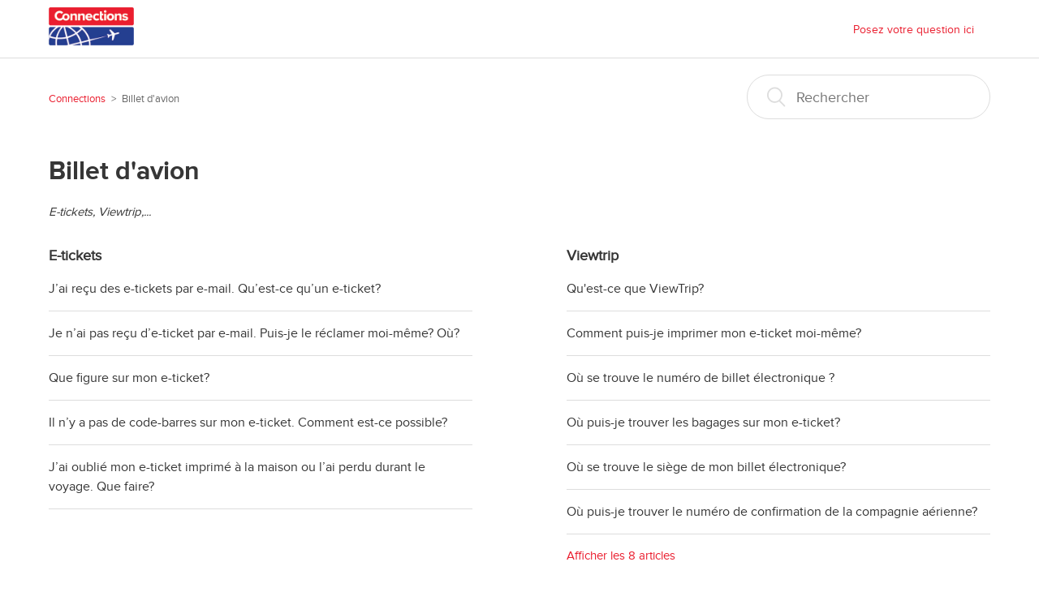

--- FILE ---
content_type: text/html; charset=utf-8
request_url: https://helpcenter.connections.be/hc/fr-be/categories/201066129-Billet-d-avion
body_size: 4598
content:
<!DOCTYPE html>
<html dir="ltr" lang="fr-BE">
<head>
  <meta charset="utf-8" />
  <!-- v26880 -->


  <title>Billet d&#39;avion &ndash; Connections</title>

  <meta name="csrf-param" content="authenticity_token">
<meta name="csrf-token" content="">

  <meta name="description" content="E-tickets, Viewtrip,..." /><link rel="canonical" href="https://helpcenter.connections.be/hc/fr-be/categories/201066129-Billet-d-avion">
<link rel="alternate" hreflang="fr-be" href="https://helpcenter.connections.be/hc/fr-be/categories/201066129-Billet-d-avion">
<link rel="alternate" hreflang="nl" href="https://helpcenter.connections.be/hc/nl/categories/201066129-Vliegtickets">
<link rel="alternate" hreflang="x-default" href="https://helpcenter.connections.be/hc/nl/categories/201066129-Vliegtickets">

  <link rel="stylesheet" href="//static.zdassets.com/hc/assets/application-f34d73e002337ab267a13449ad9d7955.css" media="all" id="stylesheet" />
    <!-- Entypo pictograms by Daniel Bruce — www.entypo.com -->
    <link rel="stylesheet" href="//static.zdassets.com/hc/assets/theming_v1_support-e05586b61178dcde2a13a3d323525a18.css" media="all" />
  <link rel="stylesheet" type="text/css" href="/hc/theming_assets/1051966/805249/style.css?digest=19362969423634">

  <link rel="icon" type="image/x-icon" href="/hc/theming_assets/01HZM9BNQ8HS9XY28F0W13K74V">

    <script src="//static.zdassets.com/hc/assets/jquery-ed472032c65bb4295993684c673d706a.js"></script>
    

  <meta content="width=device-width, initial-scale=1.0, maximum-scale=1.0, user-scalable=0" name="viewport" />

  <script type="text/javascript" src="/hc/theming_assets/1051966/805249/script.js?digest=19362969423634"></script>
</head>
<body class="">
  
  
  

  <header class="header">
  <div class="logo">
    <a title="Accueil" href="/hc/fr-be">
      <img src="/hc/theming_assets/01HZM9BNHNTTJZPE73JTGRQASK" alt="Logo">
    </a>
  </div>
  <div class="nav-wrapper">
    <span class="icon-menu"></span>
    <nav class="user-nav" id="user-nav">

        <a class="submit-a-request" href="/hc/fr-be/requests/new">Posez votre question ici</a>
      

      
     
      
    </nav>
      <a class="login" data-auth-action="signin" role="button" rel="nofollow" title="Ouvre une boîte de dialogue" href="https://connectionshelpcenter.zendesk.com/access?brand_id=805249&amp;return_to=https%3A%2F%2Fhelpcenter.connections.be%2Fhc%2Ffr-be%2Fcategories%2F201066129-Billet-d-avion&amp;locale=fr-be">Connexion</a>

  </div>
</header>


  <main role="main">
    <div class="container-divider"></div>
<div class="container">
  <nav class="sub-nav">
    <ol class="breadcrumbs">
  
    <li title="Connections">
      
        <a href="/hc/fr-be">Connections</a>
      
    </li>
  
    <li title="Billet d&#39;avion">
      
        Billet d&#39;avion
      
    </li>
  
</ol>

    <form role="search" class="search" data-search="" action="/hc/fr-be/search" accept-charset="UTF-8" method="get"><input type="hidden" name="utf8" value="&#x2713;" autocomplete="off" /><input type="search" name="query" id="query" placeholder="Rechercher" aria-label="Rechercher" /></form>
  </nav>

  <div class="category-container">
    <div class="category-content" style="flex:0%;">
      <header class="page-header">
        <h1>Billet d&#39;avion</h1>
        
          <p class="page-header-description">E-tickets, Viewtrip,...</p>
        
      </header>

      <div class="section-tree">
        
          <section class="section">
            <h3 class="section-tree-title">
              <a href="/hc/fr-be/sections/202228365-E-tickets">E-tickets</a>
              
            </h3>
            
              <ul class="article-list">
                
                  <li class="article-list-item">
                    
                    <a href="/hc/fr-be/articles/208764489-J-ai-re%C3%A7u-des-e-tickets-par-e-mail-Qu-est-ce-qu-un-e-ticket" class="article-list-link">J’ai reçu des e-tickets par e-mail. Qu’est-ce qu’un e-ticket?</a>
                  </li>
                
                  <li class="article-list-item">
                    
                    <a href="/hc/fr-be/articles/208776329-Je-n-ai-pas-re%C3%A7u-d-e-ticket-par-e-mail-Puis-je-le-r%C3%A9clamer-moi-m%C3%AAme-O%C3%B9" class="article-list-link">Je n’ai pas reçu d’e-ticket par e-mail. Puis-je le réclamer moi-même? Où?</a>
                  </li>
                
                  <li class="article-list-item">
                    
                    <a href="/hc/fr-be/articles/208776309-Que-figure-sur-mon-e-ticket" class="article-list-link">Que figure sur mon e-ticket?</a>
                  </li>
                
                  <li class="article-list-item">
                    
                    <a href="/hc/fr-be/articles/209504825-Il-n-y-a-pas-de-code-barres-sur-mon-e-ticket-Comment-est-ce-possible" class="article-list-link">Il n’y a pas de code-barres sur mon e-ticket. Comment est-ce possible?</a>
                  </li>
                
                  <li class="article-list-item">
                    
                    <a href="/hc/fr-be/articles/209504805-J-ai-oubli%C3%A9-mon-e-ticket-imprim%C3%A9-%C3%A0-la-maison-ou-l-ai-perdu-durant-le-voyage-Que-faire" class="article-list-link">J’ai oublié mon e-ticket imprimé à la maison ou l’ai perdu durant le voyage. Que faire?</a>
                  </li>
                
              </ul>
              
            
          </section>
        
          <section class="section">
            <h3 class="section-tree-title">
              <a href="/hc/fr-be/sections/202172929-Viewtrip">Viewtrip</a>
              
            </h3>
            
              <ul class="article-list">
                
                  <li class="article-list-item">
                    
                    <a href="/hc/fr-be/articles/208776489--Qu-est-ce-que-ViewTrip" class="article-list-link"> Qu&#39;est-ce que ViewTrip?</a>
                  </li>
                
                  <li class="article-list-item">
                    
                    <a href="/hc/fr-be/articles/209505005-Comment-puis-je-imprimer-mon-e-ticket-moi-m%C3%AAme" class="article-list-link">Comment puis-je imprimer mon e-ticket moi-même?</a>
                  </li>
                
                  <li class="article-list-item">
                    
                    <a href="/hc/fr-be/articles/209504985-O%C3%B9-se-trouve-le-num%C3%A9ro-de-billet-%C3%A9lectronique" class="article-list-link">Où se trouve le numéro de billet électronique ?</a>
                  </li>
                
                  <li class="article-list-item">
                    
                    <a href="/hc/fr-be/articles/208776469--O%C3%B9-puis-je-trouver-les-bagages-sur-mon-e-ticket" class="article-list-link"> Où puis-je trouver les bagages sur mon e-ticket?</a>
                  </li>
                
                  <li class="article-list-item">
                    
                    <a href="/hc/fr-be/articles/209504945-O%C3%B9-se-trouve-le-si%C3%A8ge-de-mon-billet-%C3%A9lectronique" class="article-list-link">Où se trouve le siège de mon billet électronique?</a>
                  </li>
                
                  <li class="article-list-item">
                    
                    <a href="/hc/fr-be/articles/209504905--O%C3%B9-puis-je-trouver-le-num%C3%A9ro-de-confirmation-de-la-compagnie-a%C3%A9rienne" class="article-list-link"> Où puis-je trouver le numéro de confirmation de la compagnie aérienne?</a>
                  </li>
                
              </ul>
              
                <a href="/hc/fr-be/sections/202172929-Viewtrip" class="see-all-articles">
                  Afficher les 8 articles
                </a>
              
            
          </section>
        
          <section class="section">
            <h3 class="section-tree-title">
              <a href="/hc/fr-be/sections/202232185-Billet-d-avion-avec">Billet d&#39;avion avec...</a>
              
            </h3>
            
              <ul class="article-list">
                
                  <li class="article-list-item">
                    
                    <a href="/hc/fr-be/articles/209505085-Voyager-avec-Air-France" class="article-list-link">Voyager avec Air France </a>
                  </li>
                
                  <li class="article-list-item">
                    
                    <a href="/hc/fr-be/articles/208776529-Voyager-avec-KLM" class="article-list-link">Voyager avec KLM</a>
                  </li>
                
                  <li class="article-list-item">
                    
                    <a href="/hc/fr-be/articles/208776509-Voyager-avec-EVA-Airways-avec-segments-en-bus" class="article-list-link">Voyager avec EVA Airways avec segments en bus </a>
                  </li>
                
                  <li class="article-list-item">
                    
                    <a href="/hc/fr-be/articles/209505025-Billets-d-avion-avec-circuit-terrestre-voiture-de-location" class="article-list-link">Billets d&#39;avion avec circuit terrestre/voiture de location</a>
                  </li>
                
              </ul>
              
            
          </section>
        
          <section class="section">
            <h3 class="section-tree-title">
              <a href="/hc/fr-be/sections/202172949-Minimum-Connecting-Time">Minimum Connecting Time</a>
              
            </h3>
            
              <ul class="article-list">
                
                  <li class="article-list-item">
                    
                    <a href="/hc/fr-be/articles/209264989-Je-veux-r%C3%A9server-des-vols-avec-un-temps-de-transfert-plus-long-car-je-ne-fais-pas-confiance-au-temps-de-transfert-court-qui-m-est-propos%C3%A9-Que-dois-je-faire" class="article-list-link">Je veux réserver des vols avec un temps de transfert plus long car je ne fais pas confiance au temps de transfert court qui m’est proposé. Que dois-je faire?</a>
                  </li>
                
                  <li class="article-list-item">
                    
                    <a href="/hc/fr-be/articles/209505145-Que-signifie-le-temps-de-connexion-minimum" class="article-list-link">Que signifie le temps de connexion minimum?</a>
                  </li>
                
                  <li class="article-list-item">
                    
                    <a href="/hc/fr-be/articles/209505105-Y-a-t-il-assez-de-temps-de-transfert-entre-mes-vols" class="article-list-link">Y a-t-il assez de temps de transfert entre mes vols?</a>
                  </li>
                
              </ul>
              
            
          </section>
        
          <section class="section">
            <h3 class="section-tree-title">
              <a href="/hc/fr-be/sections/202172969-Modifier-et-annuler">Modifier et annuler</a>
              
            </h3>
            
              <ul class="article-list">
                
                  <li class="article-list-item">
                    
                    <a href="/hc/fr-be/articles/208776609-Pourquoi-dois-je-v%C3%A9rifier-mes-vols-24-heures-avant-le-d%C3%A9part" class="article-list-link">Pourquoi dois-je vérifier mes vols 24 heures avant le départ?</a>
                  </li>
                
                  <li class="article-list-item">
                    
                    <a href="/hc/fr-be/articles/208776589-Puis-je-modifier-moi-m%C3%AAme-mon-vol-de-retour" class="article-list-link">Puis-je modifier moi-même mon vol de retour?</a>
                  </li>
                
                  <li class="article-list-item">
                    
                    <a href="/hc/fr-be/articles/208776569-Comment-puis-je-annuler-mon-vol" class="article-list-link">Comment puis je annuler mon vol?</a>
                  </li>
                
                  <li class="article-list-item">
                    
                    <a href="/hc/fr-be/articles/209505205-Quels-sont-les-frais-d-annulation" class="article-list-link">Quels sont les frais d&#39;annulation?</a>
                  </li>
                
                  <li class="article-list-item">
                    
                    <a href="/hc/fr-be/articles/209505165-Le-nom-du-passager-est-il-changeable-sur-un-billet-d-avion" class="article-list-link">Le nom du passager est-il changeable sur un billet d&#39;avion?</a>
                  </li>
                
              </ul>
              
            
          </section>
        
      </div>
    </div>
  </div>
</div>

  </main>

  <footer class="footer">
  <div class="footer-inner">
    <div class="logo">
    <a title="Accueil" href="/hc/fr-be">
      <img src="/hc/theming_assets/01HZM9BNHNTTJZPE73JTGRQASK" alt="Logo">
    </a>
  </div>  
       
    <div class="footer-language-selector">
      
        <div class="dropdown language-selector" aria-haspopup="true">
          <a class="dropdown-toggle">
            Français (Belgique)
          </a>
          <span class="dropdown-menu dropdown-menu-end" role="menu">
            
              <a href="/hc/change_language/nl?return_to=%2Fhc%2Fnl%2Fcategories%2F201066129-Vliegtickets" dir="ltr" rel="nofollow" role="menuitem">
                Nederlands
              </a>
            
          </span>
        </div>
      
    </div>
  </div>
   <div class="footer-terms">
<b>Informations générales</b><br/>
Vous êtes toujours exclusivement responsable de la collecte des informations mises à jour concernant les documents de voyage dont vous devez disposer, ainsi que de leur obtention en temps opportun. Vérifiez la date d’expiration de votre passeport international. La marge de sécurité est de 6 mois de validité après votre retour. Cela vaut aussi pour les enfants et les bébés (KidsID ou passeport). </div>
</footer>



  <!-- / -->

  
  <script src="//static.zdassets.com/hc/assets/fr-be.ee1da5dde9a65e2bfa0e.js"></script>
  

  <script type="text/javascript">
  /*

    Greetings sourcecode lurker!

    This is for internal Zendesk and legacy usage,
    we don't support or guarantee any of these values
    so please don't build stuff on top of them.

  */

  HelpCenter = {};
  HelpCenter.account = {"subdomain":"connectionshelpcenter","environment":"production","name":"Connections Customer Service Center"};
  HelpCenter.user = {"identifier":"da39a3ee5e6b4b0d3255bfef95601890afd80709","email":null,"name":"","role":"anonymous","avatar_url":"https://assets.zendesk.com/hc/assets/default_avatar.png","is_admin":false,"organizations":[],"groups":[]};
  HelpCenter.internal = {"asset_url":"//static.zdassets.com/hc/assets/","web_widget_asset_composer_url":"https://static.zdassets.com/ekr/snippet.js","current_session":{"locale":"fr-be","csrf_token":null,"shared_csrf_token":null},"usage_tracking":{"event":"category_viewed","data":"BAh7CDoQY2F0ZWdvcnlfaWRpBJEG/[base64]--e5493fa8bcba8fe97db9f29d5b3a64bc340d621e","url":"https://helpcenter.connections.be/hc/activity"},"current_record_id":null,"current_record_url":null,"current_record_title":null,"current_text_direction":"ltr","current_brand_id":805249,"current_brand_name":"Connections Customer Service Center","current_brand_url":"https://connectionshelpcenter.zendesk.com","current_brand_active":true,"current_path":"/hc/fr-be/categories/201066129-Billet-d-avion","show_autocomplete_breadcrumbs":true,"user_info_changing_enabled":false,"has_user_profiles_enabled":false,"has_end_user_attachments":true,"user_aliases_enabled":false,"has_anonymous_kb_voting":false,"has_multi_language_help_center":true,"show_at_mentions":false,"embeddables_config":{"embeddables_web_widget":false,"embeddables_help_center_auth_enabled":false,"embeddables_connect_ipms":false},"answer_bot_subdomain":"static","gather_plan_state":"subscribed","has_article_verification":false,"has_gather":true,"has_ckeditor":false,"has_community_enabled":false,"has_community_badges":false,"has_community_post_content_tagging":false,"has_gather_content_tags":false,"has_guide_content_tags":true,"has_user_segments":true,"has_answer_bot_web_form_enabled":false,"has_garden_modals":false,"theming_cookie_key":"hc-da39a3ee5e6b4b0d3255bfef95601890afd80709-2-preview","is_preview":false,"has_search_settings_in_plan":true,"theming_api_version":1,"theming_settings":{"color_1":"#006eaa","color_2":"#ffffff","color_3":"#363636","color_4":"#ea1e2f","color_5":"#ffffff","font_1":"-apple-system, BlinkMacSystemFont, 'Segoe UI', Helvetica, Arial, sans-serif","font_2":"-apple-system, BlinkMacSystemFont, 'Segoe UI', Helvetica, Arial, sans-serif","logo":"/hc/theming_assets/01HZM9BNHNTTJZPE73JTGRQASK","favicon":"/hc/theming_assets/01HZM9BNQ8HS9XY28F0W13K74V","homepage_background_image":"/hc/theming_assets/01HZM9BNW27BE9BE5NXKW0SK26","community_background_image":"/hc/theming_assets/01HZM9BQBP4VF7Y3HW9P1H0GF6","community_image":"/hc/theming_assets/01HZM9BRG71RJ9RNX25MKJ4AZV"},"has_pci_credit_card_custom_field":false,"help_center_restricted":false,"is_assuming_someone_else":false,"flash_messages":[],"user_photo_editing_enabled":true,"user_preferred_locale":"nl","base_locale":"fr","login_url":"https://connectionshelpcenter.zendesk.com/access?brand_id=805249\u0026return_to=https%3A%2F%2Fhelpcenter.connections.be%2Fhc%2Ffr-be%2Fcategories%2F201066129-Billet-d-avion","has_alternate_templates":false,"has_custom_statuses_enabled":false,"has_hc_generative_answers_setting_enabled":true,"has_generative_search_with_zgpt_enabled":false,"has_suggested_initial_questions_enabled":false,"has_guide_service_catalog":false,"has_service_catalog_search_poc":false,"has_service_catalog_itam":false,"has_csat_reverse_2_scale_in_mobile":false,"has_knowledge_navigation":false,"has_unified_navigation":false,"has_unified_navigation_eap_access":true,"has_csat_bet365_branding":false,"version":"v26880","dev_mode":false};
</script>

  
  <script src="//static.zdassets.com/hc/assets/moment-3b62525bdab669b7b17d1a9d8b5d46b4.js"></script>
  <script src="//static.zdassets.com/hc/assets/hc_enduser-9d4172d9b2efbb6d87e4b5da3258eefa.js"></script>
  
  
</body>
</html>